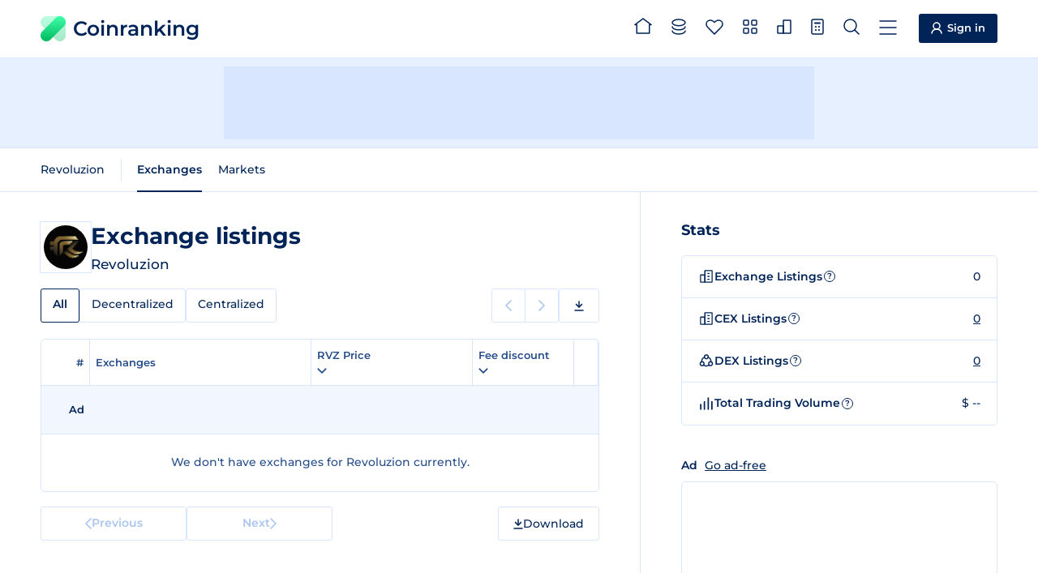

--- FILE ---
content_type: application/javascript; charset=utf-8
request_url: https://coinranking.com/static/dropdown-select.CbGXh99w.js
body_size: 1660
content:
import{h as a}from"./htmx.esm.14mlMP_s.js";import{D as u}from"./dropdown.DmflLpDM.js";class m extends HTMLElement{constructor(){super(),this.#t=this.getAttribute("load")||"";const t=this.getAttribute("wide"),e=this.getAttribute("medium"),s=this.getAttribute("fit-content"),i=this.getAttribute("force-top"),n=this.getAttribute("dropdown-id"),o=this.getAttribute("header-left"),l=this.getAttribute("search"),c=this.getAttribute("disabled"),d=this.getAttribute("search-placeholder");t!==null&&(this.wide=!0),e!==null&&(this.medium=!0),s!==null&&(this.fitContent=!0),i!==null&&(this.forceTop=!0),n&&(this.dropdownId=n),o!==null&&(this.headerLeft=o),l!==null&&(this.search=!0),c!==null&&(this.disabled=!0),d&&(this.searchPlaceholder=d);const r=this.getAttribute("shortcut")||!1;this.shortcut=r;const h=this.getAttribute("header-title");h!==null&&(this.headerTitle=h,r&&(this.headerTitle+=`<span class="dds__shortcut">${r}</span>`)),this.getAttribute("header-mobile-only")!==null&&(this.headerMobileOnly=!0),this.toggle=this.toggle.bind(this),this.open=this.open.bind(this),this.close=this.close.bind(this),this.beforeSwap=this.beforeSwap.bind(this),this.afterSwap=this.afterSwap.bind(this),this.addFormListeners=this.addFormListeners.bind(this),this.removeFormListeners=this.removeFormListeners.bind(this),this.handleKeydown=this.handleKeydown.bind(this),this.handleOutsideKeydown=this.handleOutsideKeydown.bind(this),this.handleFormInput=this.handleFormInput?.bind(this),this.handleFormReset=this.handleFormReset?.bind(this),this.handleFormSubmit=this.handleFormSubmit.bind(this),this.initialize=this.initialize.bind(this)}#t;#e=void 0;wide=!1;medium=!1;headerTitle;headerLeft;dropdown=null;forms=null;shortcut=!1;fitContent=!1;forceTop=!1;dropdownId;search=!1;searchPlaceholder;disabled=!1;headerMobileOnly=!1;get contentElement(){return this.dropdown?.contentElement}set load(t){this.setAttribute("load",t),this.#t=t,this.#e=void 0}connectedCallback(){this.addEventListener("click",this.toggle),this.shortcut!==!1&&window.addEventListener("keydown",this.handleOutsideKeydown)}disconnectedCallback(){this.destroy()}destroy(){this.close(),window.removeEventListener("keydown",this.handleOutsideKeydown),this.dropdown?.destroy(),this.dropdown?.contentElement?.removeEventListener("htmx:beforeSwap",this.beforeSwap),this.dropdown?.contentElement?.removeEventListener("htmx:afterSwap",this.afterSwap)}toggle(){this.disabled||(this.dropdown?.isOpen?this.close():this.open())}setDisabled(t){t?this.setAttribute("disabled","true"):this.removeAttribute("disabled"),this.disabled=t}open(){this.dropdown===null&&this.initialize(),this.dropdown?.open(),window.addEventListener("keydown",this.handleKeydown);const{contentElement:t}=this.dropdown;t&&this.#e!==this.#t&&a.ajax("get",this.#t,{target:t,source:this.dropdown?.element||void 0})}closeWithoutRemoveFormListeners(){this.dropdown?.close()}close(){this.dropdown?.close(),window.removeEventListener("keydown",this.handleKeydown)}beforeSwap(t){const e=t,{detail:s}=e;this.#t=s.pathInfo.requestPath,this.#e=this.#t}afterSwap(){this.dropdown?.setPosition(),this.removeFormListeners(),this.addFormListeners()}addFormListeners(){const t=this.dropdown?.element?.querySelectorAll("form");t&&(this.forms=t),t?.forEach(e=>{e.addEventListener("input",this.handleFormInput),e.addEventListener("reset",this.handleFormReset),e.addEventListener("submit",this.handleFormSubmit)})}removeFormListeners(){this.forms?.forEach(t=>{t.removeEventListener("input",this.handleFormInput),t.removeEventListener("reset",this.handleFormReset),t.removeEventListener("submit",this.handleFormSubmit)})}handleKeydown(t){if(t.key==="ArrowDown"||t.key==="ArrowUp"){t.preventDefault();const e=this.dropdown?.element?.querySelectorAll("[data-dds-selectable]"),s=this.dropdown?.element?.querySelector("[data-dds-selectable]:focus"),i=Array.from(e).indexOf(s);if(i===-1){if(t.key==="ArrowUp"&&document.activeElement===this.dropdown?.searchInput)return;e[0].focus()}else t.key==="ArrowDown"?i===e.length-1||e[i+1].focus():i===0?this.dropdown?.searchInput?.focus():e[i-1].focus()}if(t.key==="Enter"){const e=this.dropdown?.element?.querySelector("[data-dds-selectable]:focus");e&&(t.preventDefault(),e.click())}}handleOutsideKeydown(t){this.dropdown?.isOpen||t.ctrlKey||t.metaKey||document.activeElement?.tagName==="INPUT"||t.key===this.shortcut&&(t.preventDefault(),t.stopPropagation(),this.open())}handleFormInput(t){const e=t.target;if(e.getAttribute("data-dds-submit-on-change")===null)return;e.closest("form")?.requestSubmit()}handleFormReset(t){const e=t.target;if(e.getAttribute("data-dds-submit-on-change")===null)return;const i=e.closest("form");setTimeout(()=>{i?.requestSubmit()},0)}handleFormSubmit(t){const e=t.target;if(e.getAttribute("action")||t.preventDefault(),t.submitter){const i=t.submitter,n={};n[i.name]=i.value;const o=new CustomEvent("submit",{detail:n});this.dispatchEvent(o)}else{const i=new FormData(e),n=new CustomEvent("submit",{detail:Object.fromEntries(i)});this.dispatchEvent(n)}}initialize(){const t="";this.dropdown=new u(this,t,{wide:this.wide,medium:this.medium,fitContent:this.fitContent,forceTop:this.forceTop,title:this.headerTitle,dropdownId:this.dropdownId,headerLeft:this.headerLeft,search:this.search,searchPlaceholder:this.searchPlaceholder,headerMobileOnly:this.headerMobileOnly}),this.dropdown.initialize();const{contentElement:e}=this.dropdown;e&&(e.addEventListener("htmx:beforeSwap",this.beforeSwap),e.addEventListener("htmx:afterSwap",this.afterSwap),this.dropdown.addEventListener("search",s=>{const i=s,{query:n}=i.detail;if(e){const o=new URL(this.#t,window.location.href);o.searchParams.set("query",n),a.ajax("get",o.toString(),{target:e,source:this.dropdown?.element||void 0})}}))}}customElements.define("dropdown-select",m);
